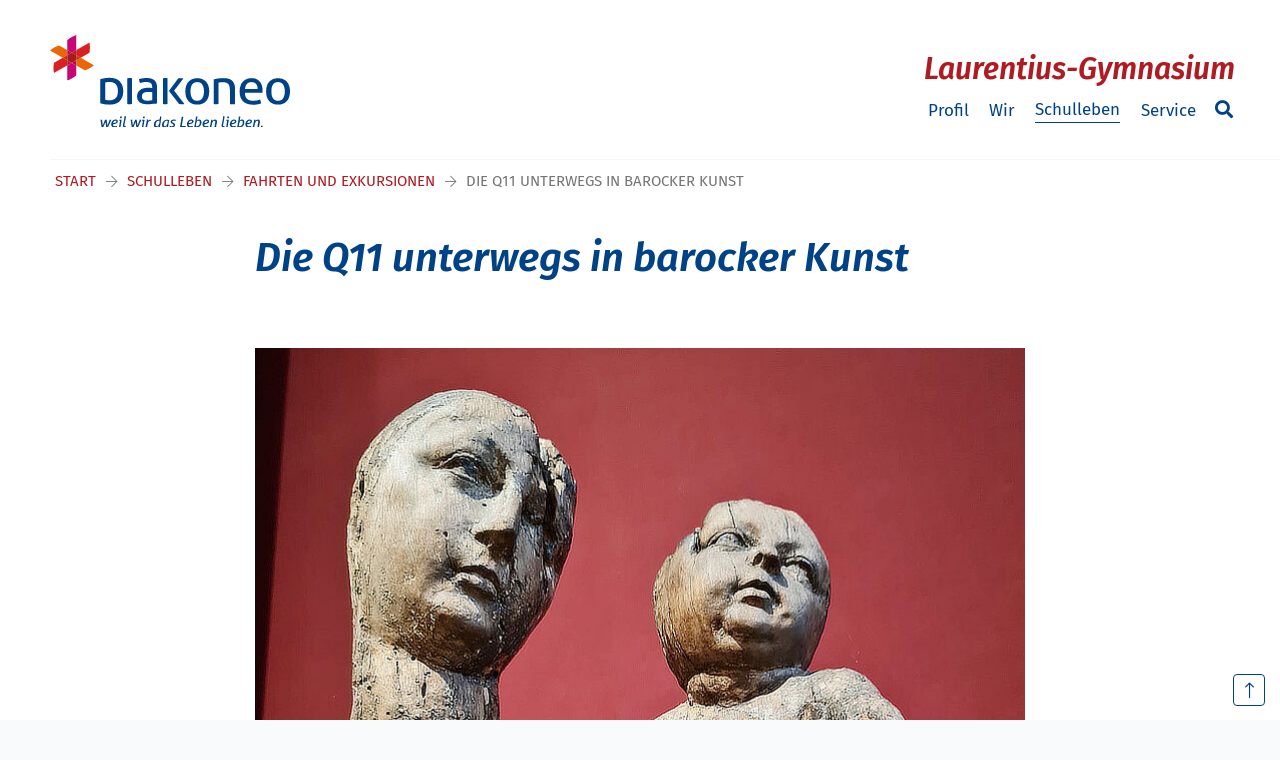

--- FILE ---
content_type: text/html; charset=utf-8
request_url: https://www.laurentius-gymnasium.de/schulleben/fahrten-und-exkursionen/die-q11-unterwegs-in-barocker-kunst
body_size: 9446
content:
<!DOCTYPE html>
<html dir="ltr" lang="de-DE">
<head>

<meta charset="utf-8">
<!-- 
	(c) artundweise GmbH -

	This website is powered by TYPO3 - inspiring people to share!
	TYPO3 is a free open source Content Management Framework initially created by Kasper Skaarhoj and licensed under GNU/GPL.
	TYPO3 is copyright 1998-2026 of Kasper Skaarhoj. Extensions are copyright of their respective owners.
	Information and contribution at https://typo3.org/
-->



<title>Die Q11 unterwegs in barocker Kunst | Laurentius-Gymnasium</title>
<meta name="generator" content="TYPO3 CMS" />
<meta name="description" content="Persönlichkeit - Werte - Abitur. Lernen Sie uns kennen! Mehr über unser Profil und aktuelles aus dem Schulleben des Laurentius-Gymnasiums finden Sie hier." />
<meta property="og:type" content="website" />
<meta property="og:site_name" content="Laurentius-Gymnasium" />
<meta property="og:url" content="https://www.laurentius-gymnasium.de/schulleben/fahrten-und-exkursionen/die-q11-unterwegs-in-barocker-kunst" />
<meta property="og:title" content="Die Q11 unterwegs in barocker Kunst" />
<meta property="og:description" content="Persönlichkeit - Werte - Abitur. Lernen Sie uns kennen! Mehr über unser Profil und aktuelles aus dem Schulleben des Laurentius-Gymnasiums finden Sie hier." />
<meta property="og:image" content="https://www.laurentius-gymnasium.de/fileadmin/user_upload/cmc/Exkursion-Museum-02.jpg" />
<meta property="og:image:url" content="https://www.laurentius-gymnasium.de/fileadmin/user_upload/cmc/Exkursion-Museum-02.jpg" />
<meta name="twitter:card" content="summary" />


<link rel="stylesheet" href="/typo3conf/ext/rx_shariff/Resources/Public/Css/shariff.min.css?1635837049" media="all">
<link rel="stylesheet" href="/typo3conf/ext/auw_project/Resources/Public/mandant/auw.bundle.css?1768818145" media="all">



<script src="/typo3conf/ext/auw_config/Resources/Public/Js/jquery-3.7.1/jquery.min.js?1768818092"></script>
<script>
    window.lazySizesConfig = {
        expand: 300,
        throttleDelay: 100,
        loadMode: 1
    };
</script>
<script src="/typo3conf/ext/auw_project/Resources/Public/mandant/vendor.bundle.js?1768818145" async="async"></script>


<link rel="apple-touch-icon" sizes="57x57" href="/typo3conf/ext/auw_project/Resources/Public/mandant/assets/apple-touch-icon-57x57.png">
<link rel="apple-touch-icon" sizes="60x60" href="/typo3conf/ext/auw_project/Resources/Public/mandant/assets/apple-touch-icon-60x60.png">
<link rel="apple-touch-icon" sizes="72x72" href="/typo3conf/ext/auw_project/Resources/Public/mandant/assets/apple-touch-icon-72x72.png">
<link rel="apple-touch-icon" sizes="76x76" href="/typo3conf/ext/auw_project/Resources/Public/mandant/assets/apple-touch-icon-76x76.png">
<link rel="apple-touch-icon" sizes="114x114" href="/typo3conf/ext/auw_project/Resources/Public/mandant/assets/apple-touch-icon-114x114.png">
<link rel="apple-touch-icon" sizes="120x120" href="/typo3conf/ext/auw_project/Resources/Public/mandant/assets/apple-touch-icon-120x120.png">
<link rel="apple-touch-icon" sizes="144x144" href="/typo3conf/ext/auw_project/Resources/Public/mandant/assets/apple-touch-icon-144x144.png">
<link rel="apple-touch-icon" sizes="152x152" href="/typo3conf/ext/auw_project/Resources/Public/mandant/assets/apple-touch-icon-152x152.png">
<link rel="apple-touch-icon" sizes="167x167" href="/typo3conf/ext/auw_project/Resources/Public/mandant/assets/apple-touch-icon-167x167.png">
<link rel="apple-touch-icon" sizes="180x180" href="/typo3conf/ext/auw_project/Resources/Public/mandant/assets/apple-touch-icon-180x180.png">
<link rel="apple-touch-icon" sizes="1024x1024" href="/typo3conf/ext/auw_project/Resources/Public/mandant/assets/apple-touch-icon-1024x1024.png">
<meta name="msapplication-square70x70logo" content="/typo3conf/ext/auw_project/Resources/Public/mandant/assets/tile-70x70.png">
<meta name="msapplication-square150x150logo" content="/typo3conf/ext/auw_project/Resources/Public/mandant/assets/tile-150x150.png">
<meta name="msapplication-wide310x150logo" content="/typo3conf/ext/auw_project/Resources/Public/mandant/assets/tile-310x150.png">
<meta name="msapplication-square310x310logo" content="/typo3conf/ext/auw_project/Resources/Public/mandant/assets/tile-310x310.png">
<link rel="icon" type="image/png" sizes="16x16" href="/typo3conf/ext/auw_project/Resources/Public/mandant/assets/favicon-16x16.png">
<link rel="icon" type="image/png" sizes="32x32" href="/typo3conf/ext/auw_project/Resources/Public/mandant/assets/favicon-32x32.png">
<link rel="icon" type="image/png" sizes="228x228" href="/typo3conf/ext/auw_project/Resources/Public/mandant/assets/coast-228x228.png">
<link rel="icon" type="image/png" sizes="512x512" href="/typo3conf/ext/auw_project/Resources/Public/mandant/assets/android-chrome-512x512.png">
<link rel="shortcut icon" href="/typo3conf/ext/auw_project/Resources/Public/mandant/assets/favicon.ico">

<meta http-equiv="X-UA-Compatible" content="IE=edge"/>
<meta name="viewport" content="width=device-width, initial-scale=1" />
        <!-- Matomo -->
        <script type="text/javascript">
          var _paq = window._paq || [];
          _paq.push(["disableCookies"]);
          _paq.push(['trackPageView']);
          _paq.push(['enableLinkTracking']);
          (function() {
              var u="https://diakoneo.matomo.cloud/";
              _paq.push(['setTrackerUrl', u+'matomo.php']);
              _paq.push(['setSiteId', '6']);
              var d=document, g=d.createElement('script'), s=d.getElementsByTagName('script')[0];
              g.type='text/javascript'; g.async=true; g.defer=true; g.src=u+'matomo.js'; s.parentNode.insertBefore(g,s);
          })();
        </script>
        <!-- End Matomo Code -->
<link rel="canonical" href="https://www.laurentius-gymnasium.de/schulleben/fahrten-und-exkursionen/die-q11-unterwegs-in-barocker-kunst"/>
</head>
<body id="body_12680" class=" einrichtung">
<div id="view-box-site">

  
      <a id="bypass-block" class="visually-hidden" href="#main-content" tabindex="0">Navigation überspringen</a>
  

  
  

<div class="mobile-header Fixed">
  <div class="mobile-header__burger">
    <a class="nolink hamburger hamburger--collapse is-unloaded" tabindex="1" id="mobileMenu__clicker" type="button" aria-label="Menu" aria-controls="navigation" href="#mobile-menu" data-ajaxroute="https://www.laurentius-gymnasium.de/schulleben/fahrten-und-exkursionen/die-q11-unterwegs-in-barocker-kunst/ajax.call?route=ajaxMobileMenu" data-is-needed-at="991" data-opening-direction="left" data-sliding-submenus="true">
      <span class="hamburger-box">
        <i class="fal fa-spinner fa-spin menu-state" title="Menü lädt"></i>
        <i class="fal fa-exclamation-triangle menu-state" title="Fehler - bitte laden Sie die Seite erneut"></i>
        <i class="fal fa-sync menu-state" title="Menü laden"></i>
        <span class="hamburger-inner"></span>
      </span>
    </a>
  </div>

  <div class="mobile-header__logo">
    
      <a class="header__logo" href="https://www.diakoneo.de/">
    
            <img src="/typo3conf/ext/auw_project/Resources/PubStatic/mandant/img/logo.svg" alt="Die Q11 unterwegs in barocker Kunst" />
        
</a>

    
  </div>

</div>

<div class="container header-container">
  <nav class="header" role="navigation">

    

          <div class="navbar-brand--collapsed">
            <a class="header__logo" href="https://www.diakoneo.de/">
    
            <img src="/typo3conf/ext/auw_project/Resources/PubStatic/mandant/img/logo.svg" alt="Die Q11 unterwegs in barocker Kunst" />
        
</a>

          </div>

          <div class="header__nav">
            <!-- metaNav-->
            

            <a class="site-title" href="/">Laurentius-Gymnasium</a>

            <!-- mainNav-->
            <div class="header__nav--wrapper">
              <ul class="navigation sm" id="smartmenu"><li class="navigation__item has-children"><a href="/profil" class="navigation__link">Profil</a><ul class="submenu level-1"><li class="navigation__item"><a href="/profil/leitsaetze" class="navigation__link">Leitsätze</a></li><li class="navigation__item"><a href="/profil/zweige" class="navigation__link">Zweige</a></li><li class="navigation__item has-children"><a href="/profil/staerken" class="navigation__link">Stärken</a><ul class="submenu level-2"><li class="navigation__item"><a href="/profil/staerken/ganztagsangebot" class="navigation__link">Ganztagsangebot</a></li><li class="navigation__item"><a href="/profil/staerken/einfuehrungsklasse" class="navigation__link">Einführungsklasse</a></li><li class="navigation__item"><a href="/profil/staerken/demokratie-lernen-dialogfaehigkeit" class="navigation__link">Demokratie lernen / Dialogfähigkeit</a></li><li class="navigation__item"><a href="/profil/staerken/praeventionskonzept-gesundheit" class="navigation__link">Präventionskonzept / Gesundheit</a></li><li class="navigation__item"><a href="/profil/staerken/austausch" class="navigation__link">Austausch</a></li><li class="navigation__item"><a href="/profil/staerken/fahrten" class="navigation__link">Fahrten</a></li><li class="navigation__item"><a href="/profil/staerken/begabungsfoerderung" class="navigation__link">Begabungsförderung</a></li></ul></li><li class="navigation__item"><a href="/profil/loehe-campus" class="navigation__link">Löhe-Campus</a></li><li class="navigation__item"><a href="/profil/schulhaus" class="navigation__link">Schulhaus</a></li></ul></li><li class="navigation__item has-children"><a href="/wir" class="navigation__link">Wir</a><ul class="submenu level-1"><li class="navigation__item has-children"><a href="/wir/schueler" class="navigation__link">Schüler</a><ul class="submenu level-2"><li class="navigation__item"><a href="/wir/schueler/smv" class="navigation__link">SMV</a></li><li class="navigation__item"><a href="/wir/schueler/tutoren" class="navigation__link">Tutoren</a></li><li class="navigation__item"><a href="/wir/schueler/schuelerzeitung" class="navigation__link">Schülerzeitung</a></li><li class="navigation__item"><a href="/wir/schueler/schulsanitaeter" class="navigation__link">Schulsanitäter</a></li></ul></li><li class="navigation__item has-children"><a href="/wir/mitarbeitende" class="navigation__link">Mitarbeitende</a><ul class="submenu level-2"><li class="navigation__item"><a href="/wir/mitarbeitende/leitende" class="navigation__link">Leitende</a></li><li class="navigation__item"><a href="/wir/mitarbeitende/kollegium" class="navigation__link">Kollegium</a></li><li class="navigation__item"><a href="/wir/mitarbeitende/sekretariat" class="navigation__link">Sekretariat</a></li><li class="navigation__item"><a href="/wir/mitarbeitende/facility-team" class="navigation__link">Facility-Team</a></li></ul></li><li class="navigation__item has-children"><a href="/wir/eltern" class="navigation__link">Eltern</a><ul class="submenu level-2"><li class="navigation__item"><a href="/wir/eltern/elternbeirat" class="navigation__link">Elternbeirat</a></li><li class="navigation__item"><a href="/wir/eltern/klassenelternversammlung" class="navigation__link">Klassenelternversammlung</a></li><li class="navigation__item"><a href="/wir/eltern/kesch" class="navigation__link">KESCH</a></li></ul></li><li class="navigation__item"><a href="/wir/schulforum" class="navigation__link">Schulforum</a></li><li class="navigation__item has-children"><a href="/wir/partner" class="navigation__link">Partner</a><ul class="submenu level-2"><li class="navigation__item"><a href="/wir/partner/foerderverein" class="navigation__link">Förderverein</a></li><li class="navigation__item"><a href="/wir/partner/kooperationen" class="navigation__link">Kooperationen</a></li><li class="navigation__item"><a href="/wir/partner/ehemalige" class="navigation__link">Ehemalige</a></li></ul></li><li class="navigation__item"><a href="/wir/karriere" class="navigation__link">Karriere</a></li></ul></li><li class="navigation__item is-active"><a href="/schulleben" class="navigation__link">Schulleben</a></li><li class="navigation__item has-children"><a href="/service" class="navigation__link">Service</a><ul class="submenu level-1"><li class="navigation__item"><a href="/service/anmeldung" class="navigation__link">Anmeldung</a></li><li class="navigation__item"><a href="/service/beratung" class="navigation__link">Beratung</a></li><li class="navigation__item"><a href="/service/beurlaubung" class="navigation__link">Beurlaubung</a></li><li class="navigation__item"><a href="/service/busfahrplaene" class="navigation__link">Busfahrpläne</a></li><li class="navigation__item"><a href="/service/downloads" class="navigation__link">Downloads</a></li><li class="navigation__item"><a href="/service/erkrankung" class="navigation__link">Erkrankung</a></li><li class="navigation__item"><a href="/service/kontakt" class="navigation__link">Kontakt</a></li><li class="navigation__item"><a href="/service/links" class="navigation__link">Links</a></li><li class="navigation__item"><a href="/service/moodle" class="navigation__link">Moodle</a></li><li class="navigation__item"><a href="/service/schulgeld" class="navigation__link">Schulgeld</a></li><li class="navigation__item"><a href="/service/schulmanager" class="navigation__link">Schulmanager</a></li><li class="navigation__item"><a href="/service/speiseplan" class="navigation__link">Speiseplan</a></li><li class="navigation__item"><a href="/service/termine" class="navigation__link">Termine</a></li><li class="navigation__item"><a href="/service/unterstuetzungstools" class="navigation__link">Unterstützungstools</a></li></ul></li></ul>

              <div class="header__search">
                
<span class="searchbox" data-ajaxroute="https://www.laurentius-gymnasium.de/schulleben/fahrten-und-exkursionen/die-q11-unterwegs-in-barocker-kunst/ajax.call?nameSpace=tx_auwsolr_searchlist&amp;route=ajaxSearch" data-ismobile="">
  <form class="searchbox__field" action="/suche" method="GET">
    <input class="searchbox__input" type="text" name="tx_auwsolr_searchlist[q]" placeholder="Suchbegriff eingeben" autocomplete="off">
    <i class="far fa-spinner fa-spin searchbox__spinner"></i>
  </form>
  <span class="nobtn searchbox__icon">
      <i class="fal fa-search" aria-hidden="true"></i>
  </span>
  <div class="searchbox__result--container">
    <div class="searchbox__result"></div>
  </div>
</span>

              </div>
            </div>
          </div>
        
  </nav>
</div>




  <main class="page-contents" role="main" id="main-content">
    
  
  


    
  <nav class="breadcrumb"><div class="breadcrumb__inner"><ul class="container"><li class="breadcrumb__item"><a href="/">Start</a></li><li class="breadcrumb__item"><a href="/schulleben">Schulleben</a></li><li class="breadcrumb__item"><a href="/schulleben/fahrten-und-exkursionen">Fahrten und Exkursionen</a></li><li class="breadcrumb__item is-active">Die Q11 unterwegs in barocker Kunst</li></ul></div></nav>
  <!--TYPO3SEARCH_begin-->
  <div class="auw-ce  auw-ce__st0  auw-ce__sb0  container" ><a aria-hidden="true" id="c111049"></a><a href=""></a>
<div class="row">

  <div class="col-xl-2 col-lg-2 d-none d-lg-block ">
    
  </div>
  <div class="col-xl-8 col-lg-8 col-md-12 col-12 ">
    
      <div class="auw-ce    auw-ce__sb0" >
    

            <div id="c121349" class="frame frame-default frame-type-textmedia frame-layout-">
                
                
                    



                
                

        

    
        <header>
            

	
			<h1 class="">
				Die Q11 unterwegs in barocker Kunst
			</h1>
		



            



            



        </header>
    




    
                

        <div class="ce-textpic auw-text-image auw-text-image__layout-10_bildoben   has-header no-image">

            


            
    <div class="ce-bodytext">
        <p></p><p></p>
    </div>


        </div>

    
                
                    



                
                
                    



                
            </div>

        

</div>
    
      <div class="auw-ce    auw-ce__sb0" >
    

            <div id="c121350" class="frame frame-default frame-type-textmedia frame-layout-">
                
                
                    



                
                

        

    




    
                

        <div class="ce-textpic auw-text-image auw-text-image__layout-10_bildoben  has-image  ">

            

    <figure class="auw-text-image__image">

        

            
                
                        <img style="object-position:50% 50%;" alt="" data-sizes="auto" srcset="data:image/svg+xml,%3Csvg%20xmlns%3D%22http%3A%2F%2Fwww.w3.org%2F2000%2Fsvg%22%20viewBox%3D%220%200%20770%20514%22%3E%3C%2Fsvg%3E" data-srcset="/fileadmin/_processed_/b/0/csm_Exkursion-Museum-02_d9c5a115c2.jpg 320w, /fileadmin/_processed_/b/0/csm_Exkursion-Museum-02_871bb6201c.jpg 480w, /fileadmin/_processed_/b/0/csm_Exkursion-Museum-02_43fbd13266.jpg 580w, /fileadmin/_processed_/b/0/csm_Exkursion-Museum-02_372a756f96.jpg 768w" src="/fileadmin/_processed_/b/0/csm_Exkursion-Museum-02_372a756f96.jpg" class="lazyload" />
                    

            

        

        

    </figure>




            
    <div class="ce-bodytext">
        <p></p><p>Der aktuellen Q11 und FOS G11 die Kunst nahe bringen - das gelang mit einer Exkursion Anfang Dezember in die Kunsthalle Würth nach Schwäbisch Hall. Hier trafen sich die Ausstellungsstücke des frühbarocken Künstlers Leonhard Kern mit der Kunst der Schatzkammer Wien zum Dialog mit Werken aus der Moderne.</p><p></p>
    </div>


        </div>

    
                
                    



                
                
                    



                
            </div>

        

</div>
    
      <div class="auw-ce    auw-ce__sb0" >
    

            <div id="c121351" class="frame frame-default frame-type-textmedia frame-layout-">
                
                
                    



                
                

        

    




    
                

        <div class="ce-textpic auw-text-image auw-text-image__layout-10_bildoben  has-image  ">

            

    <figure class="auw-text-image__image">

        

            
                
                        <img style="object-position:50% 50%;" alt="" data-sizes="auto" srcset="data:image/svg+xml,%3Csvg%20xmlns%3D%22http%3A%2F%2Fwww.w3.org%2F2000%2Fsvg%22%20viewBox%3D%220%200%20770%20514%22%3E%3C%2Fsvg%3E" data-srcset="/fileadmin/_processed_/d/2/csm_Exkursion-Museum-04_65d4333ef0.jpg 320w, /fileadmin/_processed_/d/2/csm_Exkursion-Museum-04_3425fc4d78.jpg 480w, /fileadmin/_processed_/d/2/csm_Exkursion-Museum-04_264f8aad09.jpg 580w, /fileadmin/_processed_/d/2/csm_Exkursion-Museum-04_2728fb3bfe.jpg 768w" src="/fileadmin/_processed_/d/2/csm_Exkursion-Museum-04_2728fb3bfe.jpg" class="lazyload" />
                    

            

        

        

    </figure>




            
    <div class="ce-bodytext">
        <p></p><p><i>"Das Thema passte wunderbar in den Lehrplan der Q11, es geht etwa um Vorbilder und Nachbilder,"</i> erklärt Frau Fincke, Kunstlehrkraft und Leiterin des Ausflugs, <i>"wie sich also berühmte Künstler ebenfalls Vorbilder in der Kunst suchen, kann man hier wunderbar entdecken."<br></i></p><p><i><br></i></p><p></p>
    </div>


        </div>

    
                
                    



                
                
                    



                
            </div>

        

</div>
    
      <div class="auw-ce    auw-ce__sb0" >
    

            <div id="c121352" class="frame frame-default frame-type-textmedia frame-layout-">
                
                
                    



                
                

        

    




    
                

        <div class="ce-textpic auw-text-image auw-text-image__layout-10_bildoben  has-image  ">

            

    <figure class="auw-text-image__image">

        

            
                
                        <img style="object-position:50% 50%;" alt="" data-sizes="auto" srcset="data:image/svg+xml,%3Csvg%20xmlns%3D%22http%3A%2F%2Fwww.w3.org%2F2000%2Fsvg%22%20viewBox%3D%220%200%20770%20514%22%3E%3C%2Fsvg%3E" data-srcset="/fileadmin/_processed_/1/5/csm_Exkursion-Museum-06_960c910cdc.jpg 320w, /fileadmin/_processed_/1/5/csm_Exkursion-Museum-06_dffddf061e.jpg 480w, /fileadmin/_processed_/1/5/csm_Exkursion-Museum-06_1b88a57886.jpg 580w, /fileadmin/_processed_/1/5/csm_Exkursion-Museum-06_090508c548.jpg 768w" src="/fileadmin/_processed_/1/5/csm_Exkursion-Museum-06_090508c548.jpg" class="lazyload" />
                    

            

        

        

    </figure>




            
    <div class="ce-bodytext">
        <p></p><p><i>"Der ursprüngliche Gedanke war außerdem, die Q11 mit der FOS G11 in Kontakt zu bringen, denn die kennen sich kaum," </i>daher wollten die Kunstlehrkräfte die Schüler*innen aus Gymnasium zusammen mit der FOS Gestaltung mal wieder nach der langen Zwangspause in ein Museum locken.</p><p></p>
    </div>


        </div>

    
                
                    



                
                
                    



                
            </div>

        

</div>
    
      <div class="auw-ce    auw-ce__sb0" >
    

            <div id="c121353" class="frame frame-default frame-type-textmedia frame-layout-">
                
                
                    



                
                

        

    




    
                

        <div class="ce-textpic auw-text-image auw-text-image__layout-10_bildoben  has-image  ">

            

    <figure class="auw-text-image__image">

        

            
                
                        <img style="object-position:50% 50%;" alt="" data-sizes="auto" srcset="data:image/svg+xml,%3Csvg%20xmlns%3D%22http%3A%2F%2Fwww.w3.org%2F2000%2Fsvg%22%20viewBox%3D%220%200%20770%20514%22%3E%3C%2Fsvg%3E" data-srcset="/fileadmin/_processed_/e/3/csm_Exkursion-Museum-05_baea0da559.jpg 320w, /fileadmin/_processed_/e/3/csm_Exkursion-Museum-05_dc05c22810.jpg 480w, /fileadmin/_processed_/e/3/csm_Exkursion-Museum-05_14cc347123.jpg 580w, /fileadmin/_processed_/e/3/csm_Exkursion-Museum-05_0092bb5a32.jpg 768w" src="/fileadmin/_processed_/e/3/csm_Exkursion-Museum-05_0092bb5a32.jpg" class="lazyload" />
                    

            

        

        

    </figure>




            
    <div class="ce-bodytext">
        <p></p><p>Das Museum hat sich gefreut und eine Führung durch die Ausstellung ganz exklusiv ermöglicht.<i> "Und auch die Schüler*innen haben sich gefreut"</i>, betont Frau Fincke, <i>"nach all der Zeit wieder rauszukommen und Kunst auf diese Weise zu erleben."<br></i></p><p><i><br></i></p><p></p>
    </div>


        </div>

    
                
                    



                
                
                    



                
            </div>

        

</div>
    
      <div class="auw-ce    auw-ce__sb0" >
    

            <div id="c121354" class="frame frame-default frame-type-textmedia frame-layout-">
                
                
                    



                
                

        

    




    
                

        <div class="ce-textpic auw-text-image auw-text-image__layout-10_bildoben  has-image  ">

            

    <figure class="auw-text-image__image">

        

            
                
                        <img style="object-position:50% 50%;" alt="" data-sizes="auto" srcset="data:image/svg+xml,%3Csvg%20xmlns%3D%22http%3A%2F%2Fwww.w3.org%2F2000%2Fsvg%22%20viewBox%3D%220%200%20770%20514%22%3E%3C%2Fsvg%3E" data-srcset="/fileadmin/_processed_/e/6/csm_Exkursion-Museum-01_60c58093a4.jpg 320w, /fileadmin/_processed_/e/6/csm_Exkursion-Museum-01_751510d4c3.jpg 480w, /fileadmin/_processed_/e/6/csm_Exkursion-Museum-01_13aef769b1.jpg 580w, /fileadmin/_processed_/e/6/csm_Exkursion-Museum-01_e0e232a0f2.jpg 768w" src="/fileadmin/_processed_/e/6/csm_Exkursion-Museum-01_e0e232a0f2.jpg" class="lazyload" />
                    

            

        

        

    </figure>




            
    <div class="ce-bodytext">
        <p></p><p>Frau Vogt, Frau Kayser und Frau Fincke begleiteten den Ausflug mit anschließender Besichtigung von Schwäbisch Hall und zogen bereits auf der Heimfahrt nach Neuendettelsau ein positives Resümee: <i>"Man merkt, dass unsere Schüler*innen richtig Lust darauf hatten und etwas für sich mitnehmen konnten." <br></i></p><p></p>
    </div>


        </div>

    
                
                    



                
                
                    



                
            </div>

        

</div>
    
      <div class="auw-ce    auw-ce__sb0" >
    

            <div id="c121355" class="frame frame-default frame-type-textmedia frame-layout-">
                
                
                    



                
                

        

    




    
                

        <div class="ce-textpic auw-text-image auw-text-image__layout-10_bildoben  has-image  ">

            

    <figure class="auw-text-image__image">

        

            
                
                        <img style="object-position:50% 50%;" alt="" data-sizes="auto" srcset="data:image/svg+xml,%3Csvg%20xmlns%3D%22http%3A%2F%2Fwww.w3.org%2F2000%2Fsvg%22%20viewBox%3D%220%200%20770%20514%22%3E%3C%2Fsvg%3E" data-srcset="/fileadmin/_processed_/1/d/csm_Exkursion-Museum-03_708d4a0b55.jpg 320w, /fileadmin/_processed_/1/d/csm_Exkursion-Museum-03_0a3cd6be68.jpg 480w, /fileadmin/_processed_/1/d/csm_Exkursion-Museum-03_5f3d02b1eb.jpg 580w, /fileadmin/_processed_/1/d/csm_Exkursion-Museum-03_52270a7905.jpg 768w" src="/fileadmin/_processed_/1/d/csm_Exkursion-Museum-03_52270a7905.jpg" class="lazyload" />
                    

            

        

        

    </figure>




            

        </div>

    
                
                    



                
                
                    



                
            </div>

        

</div>
    
  </div>

  <div class="col-xl-2 col-lg-2 d-none d-lg-block ">
    
  </div>

</div>
</div><div class="auw-ce  auw-ce__st0  auw-ce__sb0  container" ><a aria-hidden="true" id="c111047"></a><a href=""></a><div class="row">
    <div class="col-md-12">
        
            <div class="auw-ce    auw-ce__sb0" >
    

            <a id="c111046"></a>
            
            
            
                



            
            
                

    
        <header>
            

	
			<h6 class="">
				Mehr lesen
			</h6>
		



            



            



        </header>
    



            
            

    
        <div id="pageCollection111046" class="teaser__list--magazin  ">
  <div class="teaser__list row    teaser__gap">
      
      
  
    

        
  

      
        <div class="teaser__item col-xl-3 col-lg-3 col-md-6 col-12 teaser__item--magazin teaser__item--Standard">
          
<article class="teaser teaser--default">

  

    <header class="teaser__header">
      
  <figure class="teaser__image">
    <img alt="Varieté-Abend" style="object-position:50% 50%;" data-sizes="auto" srcset="data:image/svg+xml,%3Csvg%20xmlns%3D%22http%3A%2F%2Fwww.w3.org%2F2000%2Fsvg%22%20viewBox%3D%220%200%201200%20801%22%3E%3C%2Fsvg%3E" data-srcset="/fileadmin/_processed_/0/b/csm_Variete-Abend-01_7f793935b4.jpg 320w, /fileadmin/_processed_/0/b/csm_Variete-Abend-01_a052810cde.jpg 480w, /fileadmin/_processed_/0/b/csm_Variete-Abend-01_5b25f4b2fd.jpg 580w, /fileadmin/_processed_/0/b/csm_Variete-Abend-01_d46bf14f80.jpg 768w, /fileadmin/_processed_/0/b/csm_Variete-Abend-01_50069f36a1.jpg 1170w" src="/fileadmin/_processed_/0/b/csm_Variete-Abend-01_50069f36a1.jpg" class="lazyload" />
  </figure>



    </header>

  

  <section class="teaser__body">

    <div class="teaser__meta">

      
      
  <time class="teaser__date" datetime="2026-01-16T00:00:00+01:00">16. Januar 2026</time>



    </div>

      
    <div class="h3 teaser__title">
      <a href="/schulleben/veranstaltungen/variete-abend">
          Varieté-Abend
      </a>
    </div>

      
  <p class="teaser__description">Die Q13 lädt am 24. Januar zu einem kreativen Feuerwerk ein: Inklusive Theaterstück und Band! Und das Beste: Der Eintritt ist frei.</p>


      <a class="teaser__readMore" href="/schulleben/veranstaltungen/variete-abend">Weiterlesen</a>


  </section>


  

</article>




        </div>
      
        <div class="teaser__item col-xl-3 col-lg-3 col-md-6 col-12 teaser__item--magazin teaser__item--Standard">
          
<article class="teaser teaser--default">

  

    <header class="teaser__header">
      
  <figure class="teaser__image">
    <img alt="Wir machen den Unterschied!" style="object-position:50% 50%;" data-sizes="auto" srcset="data:image/svg+xml,%3Csvg%20xmlns%3D%22http%3A%2F%2Fwww.w3.org%2F2000%2Fsvg%22%20viewBox%3D%220%200%201200%20801%22%3E%3C%2Fsvg%3E" data-srcset="/fileadmin/_processed_/a/4/csm_Wir-machen-den-Unterschied-01_fb69c92346.jpg 320w, /fileadmin/_processed_/a/4/csm_Wir-machen-den-Unterschied-01_ccb0c4e0b2.jpg 480w, /fileadmin/_processed_/a/4/csm_Wir-machen-den-Unterschied-01_e1f8c6fd84.jpg 580w, /fileadmin/_processed_/a/4/csm_Wir-machen-den-Unterschied-01_e78c1ff6b2.jpg 768w, /fileadmin/_processed_/a/4/csm_Wir-machen-den-Unterschied-01_6703b335eb.jpg 1170w" src="/fileadmin/_processed_/a/4/csm_Wir-machen-den-Unterschied-01_6703b335eb.jpg" class="lazyload" />
  </figure>



    </header>

  

  <section class="teaser__body">

    <div class="teaser__meta">

      
      
  <time class="teaser__date" datetime="2026-01-12T00:00:00+01:00">12. Januar 2026</time>



    </div>

      
    <div class="h3 teaser__title">
      <a href="/schulleben/informationen/wir-machen-den-unterschied">
          Wir machen den Unterschied!
      </a>
    </div>

      
  <p class="teaser__description">Wir sind die Schule, die Kinder groß macht! Warum? Das zeigt unser neuer Schulflyer und ein Blick auf unsere neuen Profilklassen.</p>


      <a class="teaser__readMore" href="/schulleben/informationen/wir-machen-den-unterschied">Weiterlesen</a>


  </section>


  

</article>




        </div>
      
        <div class="teaser__item col-xl-3 col-lg-3 col-md-6 col-12 teaser__item--magazin teaser__item--Standard">
          
<article class="teaser teaser--default">

  

    <header class="teaser__header">
      
  <figure class="teaser__image">
    <img alt="Frieden in den Herzen" style="object-position:50% 50%;" data-sizes="auto" srcset="data:image/svg+xml,%3Csvg%20xmlns%3D%22http%3A%2F%2Fwww.w3.org%2F2000%2Fsvg%22%20viewBox%3D%220%200%201200%20800%22%3E%3C%2Fsvg%3E" data-srcset="/fileadmin/_processed_/b/5/csm_Weihnachtsgottesdienst-07_1db4cd43de.jpg 320w, /fileadmin/_processed_/b/5/csm_Weihnachtsgottesdienst-07_282c084574.jpg 480w, /fileadmin/_processed_/b/5/csm_Weihnachtsgottesdienst-07_02c9bbfafd.jpg 580w, /fileadmin/_processed_/b/5/csm_Weihnachtsgottesdienst-07_02ba3cffee.jpg 768w, /fileadmin/_processed_/b/5/csm_Weihnachtsgottesdienst-07_453b1f7ae2.jpg 1170w" src="/fileadmin/_processed_/b/5/csm_Weihnachtsgottesdienst-07_453b1f7ae2.jpg" class="lazyload" />
  </figure>



    </header>

  

  <section class="teaser__body">

    <div class="teaser__meta">

      
      
  <time class="teaser__date" datetime="2025-12-19T00:00:00+01:00">19. Dezember 2025</time>



    </div>

      
    <div class="h3 teaser__title">
      <a href="/schulleben/religioeses-leben/frieden-in-den-herzen">
          Frieden in den Herzen
      </a>
    </div>

      
  <p class="teaser__description">Was bedeutet Weihnachten wirklich? Unser Schulweihnachtsgottesdienst verband Krippe, Herz und Haltung – auf ganz neue und individuelle Art.</p>


      <a class="teaser__readMore" href="/schulleben/religioeses-leben/frieden-in-den-herzen">Weiterlesen</a>


  </section>


  

</article>




        </div>
      
        <div class="teaser__item col-xl-3 col-lg-3 col-md-6 col-12 teaser__item--magazin teaser__item--Standard">
          
<article class="teaser teaser--default">

  

    <header class="teaser__header">
      
  <figure class="teaser__image">
    <img alt="Einfach größer" style="object-position:50% 50%;" data-sizes="auto" srcset="data:image/svg+xml,%3Csvg%20xmlns%3D%22http%3A%2F%2Fwww.w3.org%2F2000%2Fsvg%22%20viewBox%3D%220%200%201200%20801%22%3E%3C%2Fsvg%3E" data-srcset="/fileadmin/_processed_/8/0/csm_Weihnachtskonzert-09_cd04fafb15.jpg 320w, /fileadmin/_processed_/8/0/csm_Weihnachtskonzert-09_d27fada288.jpg 480w, /fileadmin/_processed_/8/0/csm_Weihnachtskonzert-09_d369ec54ef.jpg 580w, /fileadmin/_processed_/8/0/csm_Weihnachtskonzert-09_973390d471.jpg 768w, /fileadmin/_processed_/8/0/csm_Weihnachtskonzert-09_ba051029ad.jpg 1170w" src="/fileadmin/_processed_/8/0/csm_Weihnachtskonzert-09_ba051029ad.jpg" class="lazyload" />
  </figure>



    </header>

  

  <section class="teaser__body">

    <div class="teaser__meta">

      
      
  <time class="teaser__date" datetime="2025-12-17T00:00:00+01:00">17. Dezember 2025</time>



    </div>

      
    <div class="h3 teaser__title">
      <a href="/schulleben/musik/einfach-groesser">
          Einfach größer
      </a>
    </div>

      
  <p class="teaser__description">Das Weihnachtskonzert 2025 setzt Maßstäbe: Eine voll besetzte Kirche, ein extra großes Programm und ein Ensemble, das in Breite wie Qualität gewachsen ist.</p>


      <a class="teaser__readMore" href="/schulleben/musik/einfach-groesser">Weiterlesen</a>


  </section>


  

</article>




        </div>
      

    


      
  




      
  </div>

  
      <div class="pager__wrapper ">
          
              






  

  <div class="pagination">
    <div class="auwSearch__paginationTop">
      <!-- PAGINATION -->
      <section class="auwSearch__paginationWrap">
        <nav id="pager111046" class="ajax-pager pagination pagination--center" data-target-page-collector="pageCollection111046" data-target-cid="111046" data-ajax-uri="https://www.laurentius-gymnasium.de/schulleben/fahrten-und-exkursionen/die-q11-unterwegs-in-barocker-kunst/ajax.call?nameSpace=tx_auwpagesmeta_pagecollectorchildnodes&amp;route=ajaxCollectorChildNodes">
          <ul class="pagination__list">
            
              
                
                
              

              <li class="pagination__item active">
                <a href="#" data-ajax-page="1" section="pageCollection111046">1</a>
              </li>
              
            
              

              <li class="pagination__item next-to-active">
                <a href="#" data-ajax-page="2" section="pageCollection111046">2</a>
              </li>
              
            
              

              <li class="pagination__item ">
                <a href="#" data-ajax-page="3" section="pageCollection111046">3</a>
              </li>
              
            
              

              <li class="pagination__item ">
                <a href="#" data-ajax-page="4" section="pageCollection111046">4</a>
              </li>
              
                
                  <li class="pagination__item points"><a><i class="fal fa-ellipsis-h"></i></a></li>
                  <li class="pagination__item last">
                    <a href="#" data-ajax-page="89" section="pageCollection111046">89</a>
                  </li>
                
                
                  <li class="pagination__item next">
                    <a href="#" data-ajax-page="2" section="pageCollection111046"><i class="fas fa-chevron-right"></i></a>
                  </li>
                
              
            
          </ul>
        </nav>
      </section>

    </div>
  </div>


            

          

      </div>
    

</div>
    


            
                



            
            
                



            
            

        

</div>
        
    </div>
</div></div><div class="auw-ce  auw-ce__st0  auw-ce__sb0  container  auw-ce__g-none" ><a aria-hidden="true" id="c111045"></a><div class="row">
    <div class="col-md-12">
        
            <div class="auw-ce  auw-ce__st0  auw-ce__sb0" ><a aria-hidden="true" id="c111044"></a><a href=""></a>
<div class="row">

  <div class="col-xl-2 col-lg-2 d-none d-lg-block ">
    
  </div>
  <div class="col-xl-8 col-lg-8 col-md-12 col-12 ">
    
      <div class="auw-ce    auw-ce__sb0" >
    

            <a id="c111043"></a>
            
            
            
                



            
            

    
        



    


            

    <div class="ce-textpic ce-right ce-intext">
        
            



        

        
                <div class="ce-bodytext">
                    
                    <h2 class="align-center"><span class="grey">Haben Sie Fragen?</span> Wir helfen Ihnen gerne.</h2>
<p class="align-center">Wenn Sie sich näher über unser Angebot informieren möchten, können Sie gerne Ihre <br>bevorzugte Kontaktmöglichkeit hinterlassen.<br><br>Oder rufen Sie uns an unter <a href="tel://+49987486415" title="+49 9874 8-6415" target="_self">+49 9874 8-6415</a> und <a href="tel://+49987486425" title="+49 9874 8-6425" target="_self">+49 9874 8-6425</a></p>
                </div>
            

        
    </div>


            
                



            
            
                



            
            

        

</div>
    
      <div class="auw-ce    auw-ce__sb0" >
    

            <a id="c111042"></a>
            
            
            
                



            
            
                



            
            

    
        
<!-- start showNG -->
<div id="contact_box_111042">
    <div class="contact-box__content">
        
        <p>
            
            
        </p>
        <form method="post" action="/service/kontakt?tx_auwcontactbox_contactboxng%5Bcontroller%5D=ContactBox&amp;cHash=a6358532d23ad2ffda7576129319be8d">
<div>
<input type="hidden" name="tx_auwcontactbox_contactboxng[__referrer][@extension]" value="AuwContactBox" />
<input type="hidden" name="tx_auwcontactbox_contactboxng[__referrer][@controller]" value="ContactBox" />
<input type="hidden" name="tx_auwcontactbox_contactboxng[__referrer][@action]" value="showNG" />
<input type="hidden" name="tx_auwcontactbox_contactboxng[__referrer][arguments]" value="YTowOnt97d551f2008e2cf024c8338d72712fe3ad2df06a4" />
<input type="hidden" name="tx_auwcontactbox_contactboxng[__referrer][@request]" value="{&quot;@extension&quot;:&quot;AuwContactBox&quot;,&quot;@controller&quot;:&quot;ContactBox&quot;,&quot;@action&quot;:&quot;showNG&quot;}455ce55b53f9b56169bb9414b7a89222833de1b4" />
<input type="hidden" name="tx_auwcontactbox_contactboxng[__trustedProperties]" value="[]17e17ebdef2531ea3a8ae4574388a909c7859e89" />
</div>

            <div class="form-fields">
                
                

            </div>
            <input class="btn btn-primary" type="submit" value="Weiter zum Kontaktformular" />
        </form>
    </div>
</div>
<!-- end showNG -->

    


            
                



            
            
                



            
            

        

</div>
    
  </div>

  <div class="col-xl-2 col-lg-2 d-none d-lg-block ">
    
  </div>

</div>
</div>
        
    </div>
</div></div>
  <!--TYPO3SEARCH_end-->


  </main>

  
  <footer class="footer">
  <div class="auw-ce      container" ><a aria-hidden="true" id="c19673"></a><div class="row">
    <div class="col-md-12">
        
            <div class="auw-ce  auw-ce__st0" ><a aria-hidden="true" id="c19665"></a>
<div class="row">

  <div class="col-xl-4 col-lg-5 col-md-5 col-12 ">
    
      <div class="auw-ce    auw-ce__sb0" >
    

            <a id="c83403"></a>
            
            
            
                



            
            

        

    




    
            

        <div class="ce-textpic auw-text-image auw-text-image__layout-20_bildunten auw-text-image__no-scale has-image  ">

            

            

    <figure class="auw-text-image__image">

        

            
                
                        <img class="no_scale" src="/fileadmin/user_upload/Laurentius-Gymnasium_web.jpg" width="370" height="68" alt="" />
                    

            

        

        

    </figure>




        </div>

    
            
                



            
            
                



            
            

        

</div>
    
  </div>

  <div class="col-xl-8 col-lg-7 col-md-7 col-12 ">
    
      <div class="auw-ce    auw-ce__sb0" ><a aria-hidden="true" id="c148855"></a><a href=""></a>
<div class="row">

  <div class="col-xl-9 col-lg-8 col-md-8 col-12 ">
    
      <div class="auw-ce    auw-ce__sb0  horizontal  footer-menu-hori menu-contentelement" >
    

            <a id="c19664"></a>
            
            
            
                



            
            
                



            
            

    
        <ul>
            
                <li>
                    <a href="/" title="Startseite">
                        <span>Startseite</span>
                    </a>
                </li>
            
                <li>
                    <a href="/service/kontakt" title="Kontakt">
                        <span>Kontakt</span>
                    </a>
                </li>
            
                <li>
                    <a href="/impressum" title="Impressum">
                        <span>Impressum</span>
                    </a>
                </li>
            
                <li>
                    <a href="/datenschutz" title="Datenschutz">
                        <span>Datenschutz</span>
                    </a>
                </li>
            
        </ul>
    


            
                



            
            
                



            
            

        

</div>
    
  </div>

  <div class="col-xl-3 col-lg-4 col-md-4 col-12 ">
    
      <div class="auw-ce" >
    

            <a id="c19668"></a>
            
            
            
                



            
            
                

    



            
            

    
        <div class="auw-custom-content">
    
    
        <div class="auw-follow-me-box auw-follow-me-box-19668">
            <ul class="follow-mes">
                
                    <li>
                       <a target="_blank" href="https://www.instagram.com/laurentius_gymnasium_nau/">
                         <img title="Instagram" src="/fileadmin/user_upload/Instagram_50x50.png" width="50" height="50" alt="" />
                       </a>
                    </li>
                
                    <li>
                       <a target="_blank" href="https://www.facebook.com/diakoneo2019">
                         <img title="Facebook" src="/fileadmin/user_upload/f-logo-50.jpg" width="50" height="50" alt="" />
                       </a>
                    </li>
                
                    <li>
                       <a target="_blank" href="https://www.youtube.com/channel/UC0k80zXi-kY1ybxQtgrsJuQ">
                         <img title="Diakoneo bei Youtube" src="/fileadmin/user_upload/yt_icon_50.jpg" width="50" height="50" alt="" />
                       </a>
                    </li>
                
            </ul>
        </div>
    

</div>

    


            
                



            
            
                



            
            

        

</div>
    
  </div>

</div>
</div>
    
  </div>

</div>
</div>
        
            <div class="auw-ce    auw-ce__sb0" >
    

            <a id="c19666"></a>
            
            
            
                



            
            
            

    <hr class="ce-div" />


            
                



            
            
                



            
            

        

</div>
        
            <div class="auw-ce    auw-ce__sb0" ><a aria-hidden="true" id="c19670"></a><a href=""></a>
<div class="row">

    <div class="col-xl-6 col-lg-6 col-md-6 col-12 ">
        
            <div class="auw-ce    auw-ce__sb0" ><a aria-hidden="true" id="c148856"></a><a href=""></a>
<div class="row">

  <div class="col-xl-1 col-lg-1 d-none d-lg-block ">
    
  </div>

  <div class="col-xl-10 col-lg-10 col-md-12 col-12 ">
    
      <div class="auw-ce    auw-ce__sb0" >
    

            <a id="c19667"></a>
            
            
            
                



            
            

        




    
            

        <div class="ce-textpic auw-text-image auw-text-image__layout-10_bildoben    no-image">

            


            
    <div class="ce-bodytext">
        <p class="small">Laurentius-Gymnasium<br> Europaschule auf dem Löhe-Campus<br> Waldsteig 9<br> 91564 Neuendettelsau</p>
<p class="small">Tel.: <a href="tel://+49987486415" title="+49 9874 8-6415" target="_self">+49 9874 8-6415</a> und 8-6425<br> Fax: +49 9874 8-6841<br> E-Mail: <a href="mailto:info@laurentius-gymnasium.de">info@laurentius-gymnasium.de</a></p>
    </div>


        </div>

    
            
                



            
            
                



            
            

        

</div>
    
  </div>

  <div class="col-xl-1 col-lg-1 d-none d-lg-block ">
    
  </div>

</div>
</div>
        
    </div>

    <div class="col-xl-6 col-lg-6 col-md-6 col-12 ">
        
            <div class="auw-ce    auw-ce__sb0" ><a aria-hidden="true" id="c153721"></a><a href=""></a>
<div class="row">

  <div class="col-xl-4 col-lg-4 col-md-12 col-12 ">
    
      <div class="auw-ce    auw-ce__sb0" >
    

            <a id="c153722"></a>
            
            
            
                



            
            

        

    




    
            

        <div class="ce-textpic auw-text-image auw-text-image__layout-10_bildoben auw-text-image__no-scale has-image  ">

            

    <figure class="auw-text-image__image">

        <a href="https://www.schule-ohne-rassismus.org/" target="_blank" rel="noreferrer">

            
                
                        <img class="no_scale" src="/fileadmin/_processed_/d/d/csm_zertifikat-sorsmc_d5d54dfb71.png" width="336" height="113" alt="" />
                    

            

        </a>

        

    </figure>




            

        </div>

    
            
                



            
            
                



            
            

        

</div>
    
  </div>

  <div class="col-xl-4 col-lg-4 col-md-6 col-12 ">
    
      <div class="auw-ce    auw-ce__sb0" >
    

            <a id="c100547"></a>
            
            
            
                



            
            

        

    




    
            

        <div class="ce-textpic auw-text-image auw-text-image__layout-30_bildimtextobenlinks auw-text-image__no-scale has-image  ">

            

    <figure class="auw-text-image__image">

        <a href="https://www.das-gute-entfalten.de/" target="_blank" rel="noreferrer">

            
                
                        <img class="no_scale" src="/fileadmin/user_upload/das-gute-entfalten-siegel-footer-einrichtungsseiten.jpg" width="170" height="144" alt="" />
                    

            

        </a>

        

    </figure>




            

        </div>

    
            
                



            
            
                



            
            

        

</div>
    
  </div>

  <div class="col-xl-4 col-lg-4 col-md-6 col-12 ">
    
  </div>

</div>
</div>
        
    </div>

</div>
</div>
        
    </div>
</div></div>
  <hr class="footer-trenner">

  <div class="footer__bottom container">  
    <nav class="footer-navigation"><ul><li class="is_active"><a href="/">Startseite</a></li><li><a href="/service/kontakt">Kontakt</a></li><li><a href="/impressum">Impressum</a></li><li><a href="/datenschutz">Datenschutz</a></li></ul></nav>
    <div id="scrollTop"><i class="fal fa-long-arrow-up"></i></div>
  </div>
</footer>



  
</div>

<script src="/typo3conf/ext/rx_shariff/Resources/Public/JavaScript/shariff.min.js?1635837049"></script>
<script src="/typo3conf/ext/powermail/Resources/Public/JavaScript/Powermail/Form.min.js?1729254652" defer="defer"></script>
  <script>
    !function(e){var t=function(t,o,n){"use strict";var r,a=e.document.getElementsByTagName("script")[0],c=e.document.createElement("script");return"boolean"==typeof o&&(r=n,n=o,o=r),c.src=t,c.async=!n,a.parentNode.insertBefore(c,a),o&&"function"==typeof o&&(c.onload=o),c};"undefined"!=typeof module?module.exports=t:e.loadJS=t}("undefined"!=typeof global?global:this);
    if (navigator.userAgent.toUpperCase().indexOf("TRIDENT/") != -1 || navigator.userAgent.toUpperCase().indexOf("MSIE") != -1) {
      loadJS('/typo3conf/ext/auw_project/Resources/Public/mandant/polyfill.bundle.js');
    }
  </script>
  <script src="https://altruja.de/i/fi8r" type="text/javascript"></script>
  <script src="/typo3conf/ext/auw_project/Resources/Public/mandant/auw.bundle.js?1768818145"></script>

<link rel="stylesheet" type="text/css" href="/typo3conf/ext/auw_project/Resources/Public/mandant/noncritical.bundle.css" media="all">
  <link rel="stylesheet" type="text/css" href="/typo3conf/ext/auw_project/Resources/Public/mandant/print.bundle.css" media="print">
</body>
</html>

--- FILE ---
content_type: text/css; charset=utf-8
request_url: https://www.laurentius-gymnasium.de/typo3conf/ext/auw_project/Resources/Public/mandant/print.bundle.css
body_size: 744
content:
@media print{#content,#page{width:100%;margin:0;float:none}@page{margin:2cm}body{font:12pt Georgia,Times New Roman,Times,serif;line-height:1.3;background:#fff!important;color:#000}body h1{font-size:24pt;font-weight:700}body h2,body h3,body h4{font-size:14pt;margin-top:25px;font-weight:700}body blockquote{page-break-inside:avoid}body h1,body h2,body h3,body h4,body h5,body h6,body img{page-break-after:avoid;page-break-inside:avoid}body pre,body table{page-break-inside:avoid}body dl,body ol,body ul{page-break-before:avoid}body a,body a:link,body a:visited{background:transparent;color:#520;font-weight:700;text-decoration:underline;text-align:left}body a{page-break-inside:avoid}body a:after>img{content:""}body .entry iframe,body ins{display:none;width:0!important;height:0!important;overflow:hidden!important;line-height:0!important;white-space:nowrap}body .embed-responsive,body .embed-youtube{position:absolute;height:0;overflow:hidden}body #breadcrumbs,body #decomments-form-add-comment,body #footer,body #header-widgets,body .author-bio,body .breadcrumb,body .contact-box,body .content-ads,body .footer,body .header-container,body .heading,body .make-comment,body .mashshare-bottom,body .mashshare-top,body .meta-single,body .mobile-header,body .post-byline,body .post-tags,body .readability,body .related-posts,body .sidebar,body .site-title img,body aside.mashsb-container,body embed,body nav,body video{display:none}body address,body blockquote,body dd,body dt,body li,body p{font-size:100%}body code,body pre{font-family:Courier New,Courier,mono}body ol,body ul{list-style:square;margin-left:18pt;margin-bottom:20pt}body li{line-height:1.6em}a[href]:after{content:none!important}}
